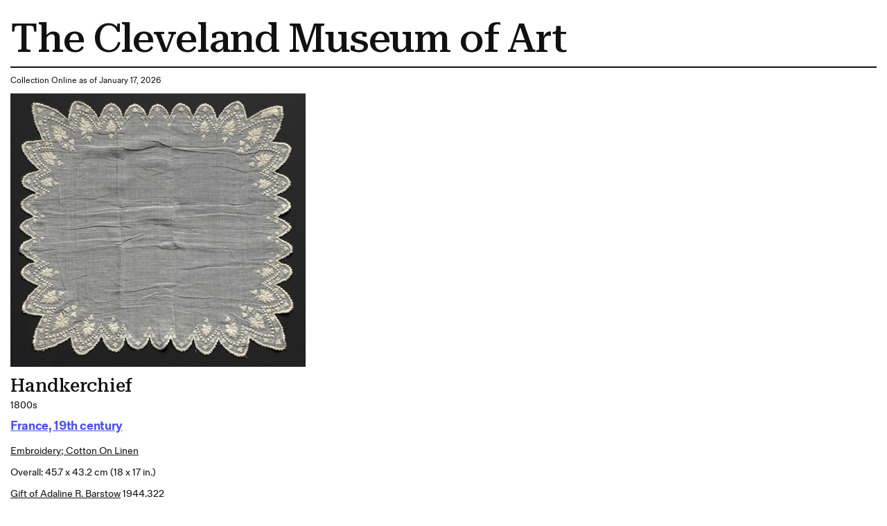

--- FILE ---
content_type: text/html; charset=utf-8
request_url: https://www.clevelandart.org/print/art/1944.322
body_size: 5676
content:
<!DOCTYPE html><html lang="en-US" class="md:text-[calc(0.6vw+0.2799999rem)] xl:!text-[100%]"><head><meta charSet="utf-8" data-next-head=""/><meta name="viewport" content="width=device-width, initial-scale=1.0" data-next-head=""/><title data-next-head="">Handkerchief | Cleveland Museum of Art| Cleveland Museum of Art</title><meta name="robots" content="index,follow" data-next-head=""/><meta name="description" content="Informations of the artwork" data-next-head=""/><meta property="og:title" content="Handkerchief | Cleveland Museum of Art| Cleveland Museum of Art" data-next-head=""/><meta property="og:description" content="Informations of the artwork" data-next-head=""/><link rel="preload" as="image" imageSrcSet="/_next/image?url=https%3A%2F%2Fpiction.clevelandart.org%2Fcma%2Fump.di%3Fe%3D6A36127A2C3673FE6D36EDBDFA5C48DBF22806988D54F15676D8328659BD07BF%26s%3D24247294%26se%3D1195376610%26v%3D0%26f%3D1944.322_o2.jpg&amp;w=3840&amp;q=75 1x" imageSizes="" data-next-head=""/><meta name="format-detection" content="telephone=no"/><meta name="build-time" content="2026-01-17T17:32:38.921Z"/><link rel="icon" href="https://www.clevelandart.org/images/favicon-196x196.svg" type="image/svg+xml" sizes="196x196"/><link rel="icon" href="https://www.clevelandart.org/images/favicon-128x128.svg" type="image/svg+xml" sizes="128x128"/><link rel="icon" href="https://www.clevelandart.org/images/favicon-96x96.svg" type="image/svg+xml" sizes="96x96"/><link rel="icon" href="https://www.clevelandart.org/images/favicon-32x32.svg" type="image/svg+xml" sizes="32x32"/><link rel="icon" href="https://www.clevelandart.org/images/favicon-16x16.svg" type="image/svg+xml" sizes="16x16"/><link rel="apple-touch-icon" sizes="180x180" href="https://www.clevelandart.org/images/apple-touch-icon-180x180.png"/><link rel="apple-touch-icon" sizes="167x167" href="https://www.clevelandart.org/images/apple-touch-icon-167x167.png"/><link rel="apple-touch-icon" sizes="152x152" href="https://www.clevelandart.org/images/apple-touch-icon-152x152.png"/><link rel="apple-touch-icon" sizes="144x144" href="https://www.clevelandart.org/images/apple-touch-icon-144x144.png"/><link rel="apple-touch-icon" sizes="120x120" href="https://www.clevelandart.org/images/apple-touch-icon-120x120.png"/><link rel="apple-touch-icon" sizes="114x114" href="https://www.clevelandart.org/images/apple-touch-icon-114x114.png"/><link rel="apple-touch-icon" sizes="76x76" href="https://www.clevelandart.org/images/apple-touch-icon-76x76.png"/><link rel="apple-touch-icon" sizes="72x72" href="https://www.clevelandart.org/images/apple-touch-icon-72x72.png"/><link rel="apple-touch-icon" sizes="60x60" href="https://www.clevelandart.org/images/apple-touch-icon-60x60.png"/><link rel="apple-touch-icon" sizes="57x57" href="https://www.clevelandart.org/images/apple-touch-icon-57x57.png"/><link rel="shortcut icon" href="https://www.clevelandart.org/images/android-chrome-192x192.png" sizes="192x192"/><link rel="shortcut icon" href="https://www.clevelandart.org/images/android-chrome-512x512.png" sizes="512x512"/><meta name="msapplication-config" content="browserconfig.xml"/><link rel="preload" href="https://www.clevelandart.org/_next/static/css/50ec64a0a4911455.css" as="style"/><link rel="stylesheet" href="https://www.clevelandart.org/_next/static/css/50ec64a0a4911455.css" data-n-g=""/><noscript data-n-css=""></noscript><script defer="" nomodule="" src="https://www.clevelandart.org/_next/static/chunks/polyfills-42372ed130431b0a.js"></script><script defer="" src="https://www.clevelandart.org/_next/static/chunks/6723.02161a64a06346eb.js"></script><script defer="" src="https://www.clevelandart.org/_next/static/chunks/560.b5920a7d70ea8e80.js"></script><script src="https://www.clevelandart.org/_next/static/chunks/webpack-1468b4e9ee5c0db9.js" defer=""></script><script src="https://www.clevelandart.org/_next/static/chunks/framework-719d470a055e549d.js" defer=""></script><script src="https://www.clevelandart.org/_next/static/chunks/main-8ff5e1e61783bbbf.js" defer=""></script><script src="https://www.clevelandart.org/_next/static/chunks/pages/_app-571ffa695c5acf86.js" defer=""></script><script src="https://www.clevelandart.org/_next/static/chunks/4853-199fa72f7fa396e6.js" defer=""></script><script src="https://www.clevelandart.org/_next/static/chunks/481-801cad34d2bc4b55.js" defer=""></script><script src="https://www.clevelandart.org/_next/static/chunks/pages/print/art/%5Baccession_number%5D-00f2622385691416.js" defer=""></script><script src="https://www.clevelandart.org/_next/static/KUHXQDhRoqfppu3fRi9tI/_buildManifest.js" defer=""></script><script src="https://www.clevelandart.org/_next/static/KUHXQDhRoqfppu3fRi9tI/_ssgManifest.js" defer=""></script><meta name="sentry-trace" content="fe151ca623a0550b32617ddf2cffba7a-f5565f67586bfbf3-1"/><meta name="baggage" content="sentry-environment=vercel-production,sentry-release=32e7cb28df20da7e6c5ee5ea70c75da59953e45f,sentry-public_key=0a473ea070b89a1bdf40abfc695eda0d,sentry-trace_id=fe151ca623a0550b32617ddf2cffba7a,sentry-sample_rate=1,sentry-transaction=GET%20%2Fprint%2Fart%2F%5Baccession_number%5D,sentry-sampled=true"/></head><body><div id="__next"><div class="global global-no-outline-on-click"><main class="flex flex-col text-black relative bg-white" id="main"><div id="menu-overlay" class="absolute w-full h-full top-0 left-0 right-0 bottom-0 cursor-pointer hidden"></div><div class="p-5"><h1 class="py-3 border-b-[2px] border-black">The Cleveland Museum of Art</h1><div class="py-3"><p>Collection Online as of January 17, 2026</p></div><div class="w-fit mb-4"><img alt="" width="3400" height="3157" decoding="async" data-nimg="1" class="object-contain h-full w-full max-w-[35rem] max-h-150" style="color:transparent" sizes="" srcSet="/_next/image?url=https%3A%2F%2Fpiction.clevelandart.org%2Fcma%2Fump.di%3Fe%3D6A36127A2C3673FE6D36EDBDFA5C48DBF22806988D54F15676D8328659BD07BF%26s%3D24247294%26se%3D1195376610%26v%3D0%26f%3D1944.322_o2.jpg&amp;w=3840&amp;q=75 1x" src="/_next/image?url=https%3A%2F%2Fpiction.clevelandart.org%2Fcma%2Fump.di%3Fe%3D6A36127A2C3673FE6D36EDBDFA5C48DBF22806988D54F15676D8328659BD07BF%26s%3D24247294%26se%3D1195376610%26v%3D0%26f%3D1944.322_o2.jpg&amp;w=3840&amp;q=75"/></div><div class="mb-5 md:mb-0 flex-col flex w-full max-w-[120rem] xl:mx-auto !mb-0 xl:!mx-0" role="none"><h3 id="handkerchief" data-testid="heading" class="!mb-0 md:mb-4 xsm:mb-2 prose-h3">Handkerchief</h3><div class="body-1 mdlg:body-2 md:!leading-10 mdlg:!leading-[180%]">1800s</div></div><div class="grid grid-cols-1 pb-4 gap-2 mt-2"><div class="flex items-baseline gap-3 flex-wrap justify-start mb-2"><div class="mb-5 md:mb-0 flex-col flex w-full max-w-[120rem] xl:mx-auto !w-auto xl:!mx-0 !mb-0" role="none"><h4 id="-object-object-" data-testid="heading" class="!mb-0 first-letter:!normal-case font-fold-grotesque md:mb-4 xsm:mb-2 prose-h4"><span><a class="!text-blue-03 font-bold" target="_self" href="/art/collection/search?culture=France,%2019th%20century"><span class="underline underline-offset-2">France, 19th century</span></a></span></h4></div><span class="body-1-tight md:body-2-tight text-grey-05 whitespace-nowrap"></span></div><div class="capitalize underline underline-offset-2 body-1 md:body-2 md:!leading-10 mdlg:!leading-[180%]"><a class="" target="_self" href="/art/collection/search?medium=embroidery;%20cotton%20on%20linen">embroidery; cotton on linen</a></div><div class="body-1 md:body-2 md:!leading-10 mdlg:!leading-[180%]">Overall: 45.7 x 43.2 cm (18 x 17 in.)</div><div class="body-1 md:body-2 md:!leading-10 mdlg:!leading-[180%]"><a class="!underline underline-offset-2" target="_self" href="/art/collection/search?credit=Gift%20of%20Adaline%20R.%20Barstow">Gift of Adaline R. Barstow</a> <!-- --> 1944.322</div></div><div class="py-4 gap-x-2 flex"><span class="body-1 mdlg:body-2 font-medium">Location: </span><span class="body-1 mdlg:body-2 underline">Not on view</span></div><ul class="list-none outline-none mt-6"><li class="border-black border-t-2 last-of-type:border-b-[2px] xsm:py-3 md:py-6 pb-0"><button class="!px-0 px-6 md:px-8 xsm:text-xs md:text-lg h-10 md:h-14 bg-transparent text-black hover:text-blue-02 hover:underline hover:bg-transparent group-hover:text-blue-02 group-hover:underline group-hover:bg-transparent font-bold flex items-center justify-center !h-auto relative items-center w-full justify-between !border-transparent !no-underline !text-current focus-visible:outline-none" type="button" id=":R3ll1b6:" aria-expanded="true"><span class="!border-0 !pb-0 xsm:text-16 md:text-24 xsm:leading-[110%] md:leading-[130%] -tracking-[0.01em] font-medium font-serif text-2xl font-medium border-b-4 pb-2 border-current">Cite this Page</span><span data-testid="suffix-icon" aria-hidden="true" class="ml-3 md:ml-4 xsm:text-16 md:text-32 absolute right-1 md:right-0"><svg width="1.5em" height="1.5em" stroke-width="2" viewBox="0 0 24 24" fill="none" xmlns="http://www.w3.org/2000/svg" color="currentColor" aria-hidden="true"><path d="M6 12h12" stroke="currentColor" stroke-linecap="round" stroke-linejoin="round"></path></svg></span></button><section class="px-4 pt-0 overflow-hidden outline-none !px-0" aria-labelledby=":R3ll1b6:" style="opacity:1;height:auto"><div role="none"><div class="py-8 border-b-grey-1 last-of-type:border-b-0 border-solid border-b"><span class="body-2-tight text-grey-05">{{cite web|title=Handkerchief|url=false|author=|year=1800s|access-date=17 January 2026|publisher=Cleveland Museum of Art}}</span></div></div></section></li></ul><div class="body-2"><p class="font-medium inline">Source URL: </p><p class="inline"> https://www.clevelandart.org/art/1944.322</p></div></div></main></div></div><script id="__NEXT_DATA__" type="application/json">{"props":{"pageProps":{"artworkData":{"id":123809,"accession_number":"1944.322","share_license_status":"CC0","tombstone":"Handkerchief, 1800s. France, 19th century. Embroidery; cotton on linen; overall: 45.7 x 43.2 cm (18 x 17 in.). The Cleveland Museum of Art, Gift of Adaline R. Barstow, 1944.322","current_location":null,"title":"Handkerchief","creation_date":"1800s","creation_date_earliest":1800,"creation_date_latest":1899,"artists_tags":[],"culture":["France, 19th century"],"technique":"embroidery; cotton on linen","support_materials":[],"department":"Textiles","collection":"Textiles","type":"Embroidery","measurements":"Overall: 45.7 x 43.2 cm (18 x 17 in.)","dimensions":{"overall":{"height":0.457,"width":0.432}},"state_of_the_work":null,"edition_of_the_work":null,"copyright":null,"inscriptions":[],"exhibitions":{"current":[],"legacy":[]},"provenance":[],"find_spot":null,"related_works":[],"former_accession_numbers":[],"did_you_know":null,"description":null,"external_resources":{"wikidata":["https://www.wikidata.org/wiki/Q79901189"],"internet_archive":[]},"citations":[],"url":"https://clevelandart.org/art/1944.322","images":{"annotation":null,"web":{"url":"https://openaccess-cdn.clevelandart.org/1944.322/1944.322_web.jpg","width":"900","height":"836","filesize":"326682","filename":"1944.322_web.jpg"},"print":{"url":"https://openaccess-cdn.clevelandart.org/1944.322/1944.322_print.jpg","width":"3400","height":"3157","filesize":"5208185","filename":"1944.322_print.jpg"},"full":{"url":"https://openaccess-cdn.clevelandart.org/1944.322/1944.322_full.tif","width":"6261","height":"5814","filesize":"109239124","filename":"1944.322_full.tif"}},"alternate_images":[{"date_created":"2017-08-15T10:58:13","annotation":"","web":{"url":"https://openaccess-cdn.clevelandart.org/alternate/1944.322/1944.322_alt0_web.jpg","width":"900","height":"675","filesize":"308176"},"print":{"url":"https://openaccess-cdn.clevelandart.org/alternate/1944.322/1944.322_alt0_print.jpg","width":"3400","height":"2550","filesize":"4744350"},"full":{"url":"https://openaccess-cdn.clevelandart.org/alternate/1944.322/1944.322_alt0_full.tif","width":"8000","height":"6000","filesize":"144033476"}}],"creditline":"Gift of Adaline R. Barstow","image_credit":null,"sketchfab_id":null,"sketchfab_url":null,"gallery_donor_text":null,"athena_id":123809,"creators":[],"legal_status":"accessioned","accession_date":"1944-11-06T00:00:00","sortable_date":1800,"date_text":"1800s","collapse_artists":false,"on_loan":false,"recently_acquired":false,"record_type":"object","conservation_statement":null,"has_conservation_images":false,"cover_accession_number":null,"is_nazi_era_provenance":false,"zoomify_disabled":false,"impression":null,"has_artlens_media":false,"has_artlens_scannable":false,"alternate_titles":[],"upcoming_loans":[],"current_loan":{},"dimensions_searchable":{"extent":"Overall","height":45.7,"width":43.2,"depth":0,"length":0},"is_highlight":false,"is_book_viewer":false,"book_viewer_type":null,"image_assets":{"primary_image":{"date_created":"2017-08-15T11:05:10","annotation":"","book_viewer_record_type":"","seadragon_tiles":{"url":"https://piction.clevelandart.org/zoomify/C71E8C6B7303C10F65B2076C47AAC7D6E15538287140433251D93907BB58ED69.dzi","width":"6261","height":"5814","filesize":null},"web":{"url":"https://piction.clevelandart.org/cma/ump.di?e=6A36127A2C3673FEB45CC95DB1BAC5AB33AAC2EBF7859613429BD4C68F5DB9EB\u0026s=24247294\u0026se=1195376610\u0026v=0\u0026f=1944.322_w.jpg","width":"900","height":"836","filesize":"326682"},"web_large":{"url":"https://piction.clevelandart.org/cma/ump.di?e=6A36127A2C3673FE3A6572EF23D21DC4AF5EB1E329370D80725948D3789A5397\u0026s=24247294\u0026se=1195376610\u0026v=0\u0026f=1944.322_o3.jpg","width":"1920","height":"1783","filesize":"1507523"},"full":{"url":"https://piction.clevelandart.org/cma/ump.di?e=6A36127A2C3673FE0600CA9465F56B9EEB0B2A656E60564394BD79C1D7EF0AD2\u0026s=24247294\u0026se=1195376610\u0026v=0\u0026f=1944.322.tif","width":"6261","height":"5814","filesize":"109239124"},"print":{"url":"https://piction.clevelandart.org/cma/ump.di?e=6A36127A2C3673FE6D36EDBDFA5C48DBF22806988D54F15676D8328659BD07BF\u0026s=24247294\u0026se=1195376610\u0026v=0\u0026f=1944.322_o2.jpg","width":"3400","height":"3157","filesize":"5208185"},"small":{"url":"https://piction.clevelandart.org/cma/ump.di?e=09E58C9BB6452D8A1795A7D5C2B0EC13131347285303D6F360982864354A5760\u0026s=24247294\u0026se=1195376610\u0026v=0\u0026f=1944.322_o4.jpg","width":"230","height":"305","filesize":"14179"},"medium":{"url":"https://piction.clevelandart.org/cma/ump.di?e=883A31430EF2CFB4A4400830C50A053260C64C8B8022A7ED5D197CAEA466263B\u0026s=24247294\u0026se=1195376610\u0026v=0\u0026f=1944.322_o5.jpg","width":"750","height":"696","filesize":"225994"},"medium_cropped":{"url":"https://piction.clevelandart.org/cma/ump.di?e=33A2D711C0ECF95786DFC224DC6970DA4C40B56ED076944C9AC4C931F26E9B2A\u0026s=24247294\u0026se=1195376610\u0026v=0\u0026f=1944.322_o6.jpg","width":"108","height":"100","filesize":"39170"},"large":{"url":"https://piction.clevelandart.org/cma/ump.di?e=92B37231D833A78058DAA62DCA89CCFBF1C6244CB46888E538F749CB2F20CA4B\u0026s=24247294\u0026se=1195376610\u0026v=0\u0026f=1944.322_o10.jpg","width":"603","height":"560","filesize":"167846"},"umo_id":"3210131","human_reviewed":false},"alternate_images":[{"date_created":"2017-08-15T10:58:13","annotation":"","book_viewer_record_type":"","seadragon_tiles":{"url":"https://piction.clevelandart.org/zoomify/E85D401F450AC621E7B7C0D829EB76D80D7AD305C920E650DA286F5D65FC4BA8.dzi","width":"8000","height":"6000","filesize":null},"web":{"url":"https://piction.clevelandart.org/cma/ump.di?e=360DF2677444D9E3FDA5A29B8BA64040F27538D25FF731CFB4EF3BAF5715D143\u0026s=24247294\u0026se=1195376610\u0026v=0\u0026f=1944.322det01_w.jpg","width":"900","height":"675","filesize":"308176"},"web_large":{"url":"https://piction.clevelandart.org/cma/ump.di?e=360DF2677444D9E3CA4E7F332E30D719A9D7392091589B264DFAD3F2793A8C15\u0026s=24247294\u0026se=1195376610\u0026v=0\u0026f=%5C1944.322det01_o3.jpg","width":"1920","height":"1440","filesize":"1491859"},"full":{"url":"https://piction.clevelandart.org/cma/ump.di?e=360DF2677444D9E3BCD96106A2A00244AA9ABC553A8D1FC6D4B1FD1B6E21BD90\u0026s=24247294\u0026se=1195376610\u0026v=0\u0026f=%5C1944.322det01.tif","width":"8000","height":"6000","filesize":"144033476"},"print":{"url":"https://piction.clevelandart.org/cma/ump.di?e=360DF2677444D9E334C9F4BB28D3F4421F94F807FABEE29FE38114B10042C56A\u0026s=24247294\u0026se=1195376610\u0026v=0\u0026f=%5C1944.322det01_o2.jpg","width":"3400","height":"2550","filesize":"4744350"},"small":{"url":"https://piction.clevelandart.org/cma/ump.di?e=18BCA444FEB35A7381B7131F921B81580EF8D52EF64A435106218CCCF9D95E6A\u0026s=24247294\u0026se=1195376610\u0026v=0\u0026f=%5C1944.322det01_o4.jpg","width":"230","height":"306","filesize":"14614"},"medium":{"url":"https://piction.clevelandart.org/cma/ump.di?e=98382E7F1E78956887D4220B6E001FEE4699FE3CC8F2D79BD493841D26DA40A5\u0026s=24247294\u0026se=1195376610\u0026v=0\u0026f=%5C1944.322det01_o5.jpg","width":"750","height":"562","filesize":"205552"},"medium_cropped":{"url":"https://piction.clevelandart.org/cma/ump.di?e=6AD83E5BB4C40C697B9913AB6AE5727B1F49AC4447CF407346B485A780CECE26\u0026s=24247294\u0026se=1195376610\u0026v=0\u0026f=%5C1944.322det01_o6.jpg","width":"133","height":"100","filesize":"39591"},"large":{"url":"https://piction.clevelandart.org/cma/ump.di?e=D0CD2D88DEAD73C38CF168BA9DCC3299CB311F4132D7850D12E5AB5413895F27\u0026s=24247294\u0026se=1195376610\u0026v=0\u0026f=%5C1944.322det01_o10.jpg","width":"747","height":"560","filesize":"219302"},"umo_id":"56109936","human_reviewed":false}]},"secondary_assets":{},"similar_artworks_data":{"updated_on":"2025-08-07T00:00:00","similar_artworks":[{"accession_number":"1936.723"},{"accession_number":"1949.161"},{"accession_number":"1936.695"},{"accession_number":"1919.915"},{"accession_number":"1923.998"},{"accession_number":"1923.1029"},{"accession_number":"1936.41"},{"accession_number":"1940.354"},{"accession_number":"1936.706"},{"accession_number":"1916.1396.a"},{"accession_number":"2020.220.a"},{"accession_number":"1916.1396"},{"accession_number":"1936.291"},{"accession_number":"1936.729"},{"accession_number":"1936.734"},{"accession_number":"1940.9"},{"accession_number":"1916.1396.b"},{"accession_number":"1936.212"},{"accession_number":"1936.704"},{"accession_number":"1936.211"}]},"inseparable_parts":false,"part_visible":false,"last_updated_in_athena":"2025-12-18T06:21:03.537","updated_at":"2025-12-28 21:27:25.229000","collection_mapped":null,"medium_mapped":"embroidery"},"relatedContentData":[]},"__N_SSG":true},"page":"/print/art/[accession_number]","query":{"accession_number":"1944.322"},"buildId":"KUHXQDhRoqfppu3fRi9tI","assetPrefix":"https://www.clevelandart.org","isFallback":false,"isExperimentalCompile":false,"dynamicIds":[30560],"gsp":true,"scriptLoader":[]}</script></body></html>

--- FILE ---
content_type: text/css
request_url: https://tags.srv.stackadapt.com/sa.css
body_size: -11
content:
:root {
    --sa-uid: '0-a1d37577-a646-5c26-4be6-2e979d5e1b89';
}